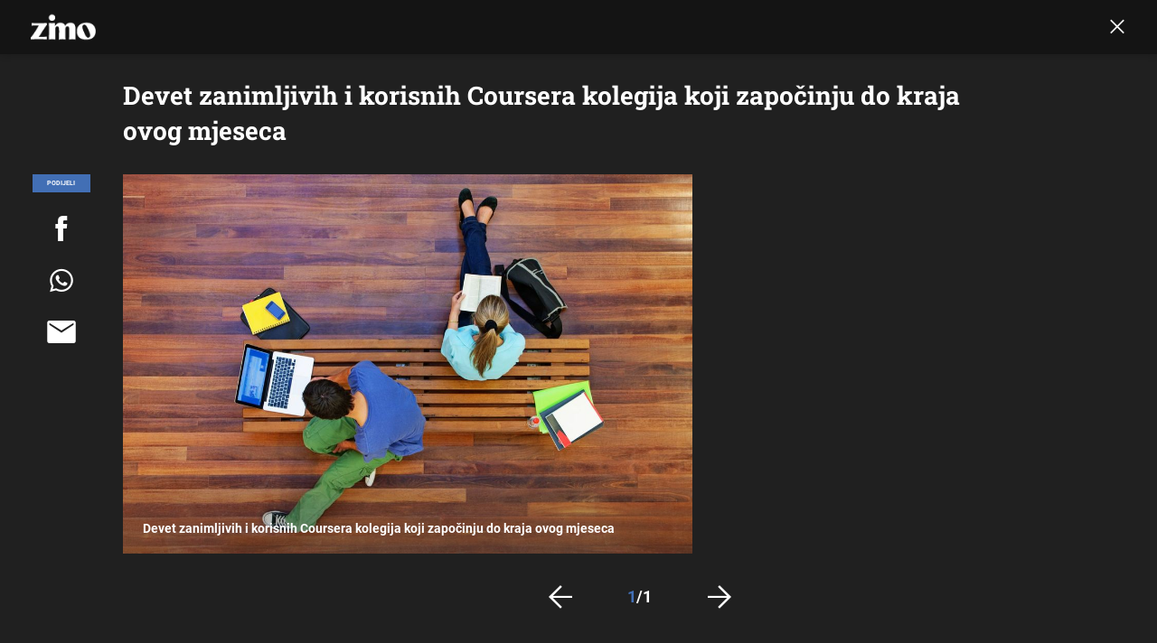

--- FILE ---
content_type: application/javascript
request_url: https://files.upscore.com/config/zimo.dnevnik.hr.js
body_size: 163
content:
upScore.config.onInitHit=function(e){e.object_type.indexOf("gallery")>=0&&(e.object_id+="-g");var r=function(){try{var e=new URLSearchParams(document.location.search.substring(1)),r={};return e.forEach((function(e,t){r[t.toLowerCase()]=e.toLowerCase()})),r}catch(e){return{}}}();"linker.hr"===r.utm_source&&(e.referrer_type_detail="linker.hr","interni+promet"===r.utm_campaign?e.referrer_type="internal":e.referrer_type="unknown"),r.upscorebox&&(e.referrer_type="internal",e.referrer_type_detail="upscorebox",e.custom_reco=1,e.referrer_type_utm="",window.history.pushState({},"",document.location.pathname));try{!function(e){var r="u_said",t=localStorage.getItem(r),o=[];t&&(o=t.split(";")),o.some((function(r){return r==e}))||o.push(e);var n=o.length;n>50&&o.splice(0,n-50),localStorage.setItem(r,o.join(";"))}(e.object_id)}catch(e){}},-1!=document.location.href.indexOf("?p=")?upScore.config.disabled=!0:upScore.track();